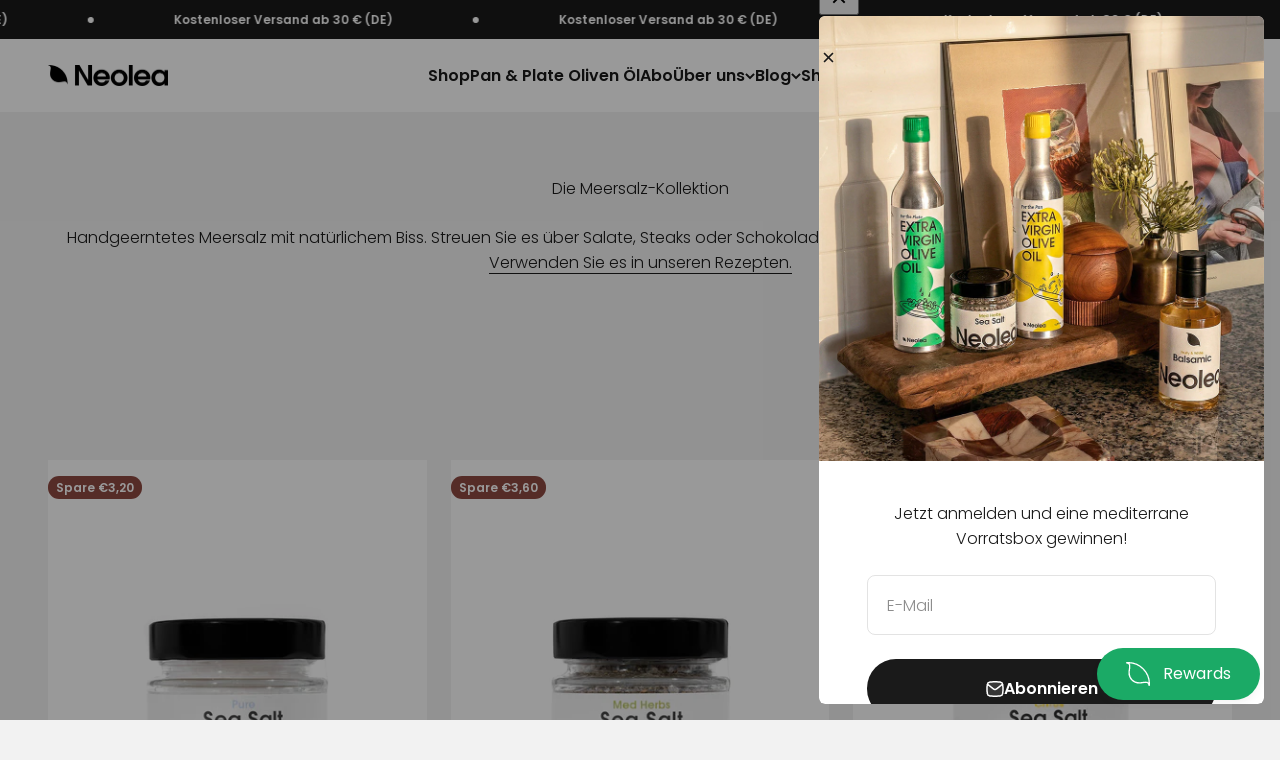

--- FILE ---
content_type: text/css
request_url: https://neolea.com/cdn/shop/t/30/assets/cf-font-style.css?v=78679592753646800931769683543
body_size: -640
content:
@font-face {
                            font-family: "fairplex-narrow-ot-medium";
                            src: url(//neolea.com/cdn/shop/t/30/assets/fairplex-narrow-ot-medium.woff2?v=45330291998475978821769683488) format("woff2");
                        }
